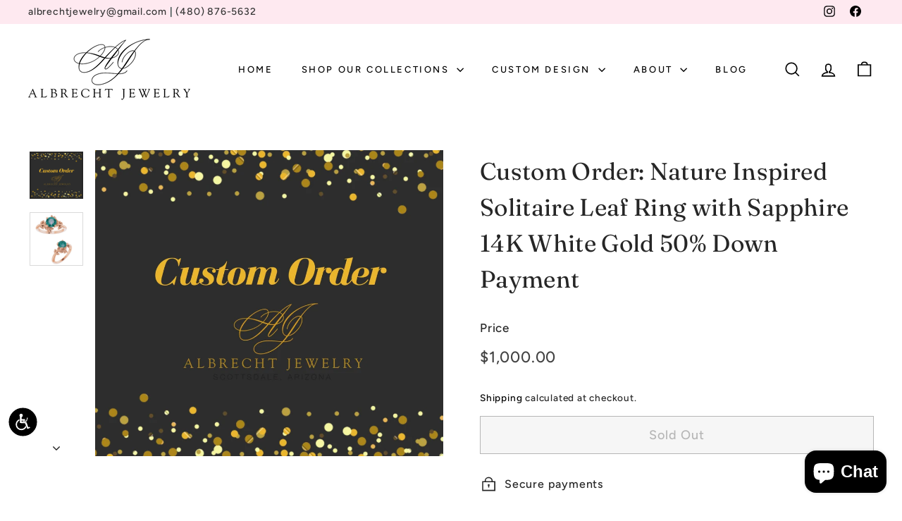

--- FILE ---
content_type: text/css
request_url: https://albrechtjewelry.com/cdn/shop/t/16/assets/responsive.css?v=105636353923557129271740115667
body_size: 1364
content:
.row{display:-ms-flexbox;display:flex;-ms-flex-wrap:wrap;flex-wrap:wrap}.toolbar:after{border-bottom:none!important}.redtext{color:red}.hero__text-shadow{text-shadow:none!important}.hero__text-shadow:after{background:none!important}.hero__title{color:#545353}.hero.loaded .slideshow__slide.is-selected .hero__title .hero__animation-contents{line-height:1.2}.hero__subtitle{color:#545353;font-weight:100!important;font-family:Avenir Next}.hero__link a.btn{color:#fff!important}button#newsletter-form-submit-sections--16786257903795__footer:hover{background:#000;color:#fff}a.btn:hover{background:#000!important;color:#fff!important}.announcement-slider__content a:link,.announcement-slider__content a:visited,.announcement-slider__content a:hover,a:active{color:#363636!important}ul.no-bullets.social-icons.inline-list.toolbar__social li{padding:0 3px;margin-left:5px}a.btn{color:#404040!important}.megamenu{z-index:99}.toolbar__social .icon{color:#000}.cart-link__bubble:before{background-color:#000}.grid-item.small--one-third.medium-up--one-sixth{width:11%!important;padding:0 2px!important}.col-lg-1{-ms-flex:0 0 8.333333%;flex:0 0 8.333333%;max-width:8.333333%}.col-lg-2{-ms-flex:0 0 12.333333%;flex:0 0 12.333333%;max-width:12.333333%}.col-lg-3{-ms-flex:0 0 25%;flex:0 0 25%;max-width:25%;padding:0 15px}.col-lg-4,.col-sm-4{-ms-flex:0 0 33.33%;flex:0 0 33.33%;max-width:33.33%;padding:0 15px}.col-lg-5{-ms-flex:0 0 41.666667%;flex:0 0 41.666667%;max-width:41.666667%}.col-lg-6{-ms-flex:0 0 50%;flex:0 0 50%;max-width:50%;padding:0 15px}.col-lg-7{-ms-flex:0 0 58.33%;flex:0 0 58.33%;max-width:58.33%;padding:0 15px}.col-lg-8{-ms-flex:0 0 66.666667%;flex:0 0 66.666667%;max-width:66.666667%}.col-lg-9{-ms-flex:0 0 75%;flex:0 0 75%;max-width:75%;padding:0 15px}.col-lg-10{-ms-flex:0 0 83.33333333%;flex:0 0 83.33333333%;max-width:83.33333333%}.col-lg-11{-ms-flex:0 0 91.66666667%;flex:0 0 91.66666667%;max-width:91.66666667%}.col-lg-12{-ms-flex:0 0 100%;flex:0 0 100%;max-width:100%}.d-grid{display:grid;align-content:center}#MainContent .page-width.page-width--narrow.page-content{padding:0;margin:0;max-width:100%}.rte.rte--nomargin{padding:0 2pc}.pd-1{padding-top:10px}.AJcontainer h1{font-size:18px;font-weight:900;margin-bottom:0;text-transform:capitalize;padding:25px 0 5px}h1.section-header__title{text-align:center}.col-sm-12{padding-left:15px;padding-right:15px;width:100%}.hidden-sm{display:block!important}.visible-sm{display:none!important}.grid-product__tag.grid-product__tag--sold-out{background:#e90000;color:#fff!important}.is-light .site-nav__link,.is-light .site-nav__link:hover{color:#232323}.type-banner__text p{padding:0;max-width:80%;line-height:1.6}.collection-item__title{text-transform:capitalize;font-size:14px}.AJstoryimg{background:#fee9f0;padding:1pc;margin:1pc}.AJstoryimg .centered{font-family:"ITC Caslon No 224";padding:0 1pc;text-align:center;width:95%;margin:0 auto;font-size:17px;color:#232323;display:grid;align-content:center}.col-lg-6.inr_col .col-lg-6{padding:0}.tatianaimg{padding:2pc;background:linear-gradient(#fee9f0 0 0) 92% 7% / 50% 55% no-repeat}.tatianaimg img{border:5px solid #fff}.AJstorycontent{display:grid;align-content:center;padding:0 1pc;font-size:17px;line-height:1.6}.AJstoryimg .centered b{color:#232323;font-weight:600}.AJstorycontent p strong{font-size:40px;display:block;color:#232323}.AJstoryimg .centered .btn{background:#fff!important;color:#232323!important;font-weight:600}.paddblock{padding:2pc;border:2px solid #fee9f0;margin:0 1pc;font-size:17px}.col-lg-6.inr_col{display:grid;align-content:center;padding:1pc}.sign_cont.row{margin:2pc 0}.background-media-text__text{width:500px!important;margin-top:0!important}.rte.background-media-text__subtext p{font-size:16px}h1.section-header__title{text-align:center;background:#000;padding:15px 0;color:#fee9f0}.header-wrapper--overlay{position:relative}.breadcrumb{display:none}.page-width.page-content.page-content--top{padding:0}.background-media-text{background:#fff}.testimonial-image--review{border-radius:0!important;height:265px;max-width:none;width:265px}.testimonial-image--review img{border-radius:100%}a.article__titlebtn{background:#fee9f0;padding:10px 20px;border:2px solid #fee9f0}a.article__titlebtn:hover{background:#000;color:#fff!important;padding:10px 20px;border:2px solid #fee9f0}@media (min-width:1850px){.AJstorycontent{padding:0 3pc;font-size:20px}.storycontainer .paddblock{padding:2pc;margin:0 2pc;font-size:18px;font-size:20px}.AJstoryimg{padding:3pc;font-size:20px;margin:2pc 0}.AJstoryimg .centered{font-size:21px}.site-nav__link{font-size:18px!important}}@media (max-width:1100px){.background-media-text__text{padding:15px}.horizontal-right .hero__text-shadow{max-width:400px}.slideshow__slide--hero_77tnPL .hero__title{font-size:40px!important}.media-with-text__content{padding:30px}.testimonial-image--review img{max-width:80%}.background-media-text__text.text-left h2,.background-media-text__text.text-left .h2{font-size:26px!important}.background-media-text__text{right:-45px;position:absolute}}@media (max-width:991px){.visible-sm{display:block!important}.hidden-sm{display:none!important}.testimonial-image--review img{max-width:60%}.horizontal-right .hero__text-shadow{max-width:300px}.slideshow__slide--hero_77tnPL .hero__title,.type-banner h2{font-size:30px!important}.hero__subtitle{font-size:17px!important}.type-banner h2{margin:0}.type-banner__text{padding:10px}.flex-grid.flex-grid--gutters.flex-grid--template--16786256462003__promo-grid{display:block}.flex-grid__item.flex-grid__item--50.flex-grid__item--banner.type-banner{width:100%!important;display:contents}.flex-grid__item.flex-grid__item--25{width:50%;display:inline-grid}.gallery__image{flex:1 1 calc(50% - var(--gallery-grid-spacing))!important}div#MobileNavFooter{display:none}}@media (max-width:768px){.new-grid .grid-item:last-child{left:25%;position:relative}.testimonial-image--review img{max-width:60%}}.site-nav__link{color:#000}.text-highlight--accent-color em{color:#6e6e6e!important}.enlarge-text p{line-height:2}@media (max-width:875px){.background-media-text__text{left:0;position:relative;width:100%!important;right:auto;height:100%}.background-media-text__container{height:auto;position:relative}.background-media-text__inner{height:100%;position:relative}.type-banner__text p{max-width:95%;line-height:1.6}}@media (max-width:767px){.row{display:block}.slideshow__slide--hero_77tnPL .hero__title,.type-banner h2{font-size:24px!important}.blog-layout .col-lg-9{-ms-flex:0 0 100%!important;flex:0 0 100%!important;max-width:100%!important;padding:0 15px}p.btn.btn--secondary.btn--small{padding:5px 15px}.hero__text-shadow{display:none}.row.customblocks{margin-bottom:2pc;display:flex;text-align:center}.media-with-text__media{padding:0 20px}.gallery__image{flex:1 1 calc(50% - var(--gallery-grid-spacing))!important}#shopify-section-reviews .testimonials-slider__text{margin:0 0 15px;padding:30px 15px}.testimonial-image--review img{max-width:100%}.testimonial-image--review{width:150px;height:150px;border-radius:50%!important}.col-lg-1,.col-lg-3,.col-lg-4,.col-sm-4,.col-lg-5,.col-lg-6,.col-lg-7,.col-lg-8{-ms-flex:0 0 100%;flex:0 0 100%;max-width:100%;padding:10px 15px}.background-media-text__container{height:auto;position:relative}}@media (max-width:600px){.type-banner__text p{max-width:100%}.scrollable-grid--small .grid-item{flex:0 0 100%}.background-media-text__text{width:100%!important}.background-media-text{background:#ced9ff59!important}.background-media-text__aligner{margin:-10px 10px 20px}.AJstorycontent,.paddblock{font-size:16px;line-height:1.5}.AJstorycontent p strong{font-size:30px}.sign_cont.row img{max-width:50%;margin:0 auto}.col-lg-4.hidden-xs{display:none}.rte.media-with-text__richtext p,.rte.background-media-text__subtext p,.type-banner__text p{font-size:15px}#insta-feed h2,h2.section-header__title.h2,.section-header__title,h2.h1.text-highlight.text-highlight--regular,.section-header h2,.section-header .h2{font-size:30px}}.mob-center .btn{background:#232323;color:#fff!important;border-radius:0;padding:7px 15px;border:2px solid #232323!important}.mob-center .btn:hover,.mob-center .btn:active{background:#fff;color:#232323!important;border-radius:0;padding:7px 15px;border:2px solid #232323!important}.color-scheme-2 .btn{background-color:#fff!important;color:#232323!important;border-radius:0}.color-scheme-2 .btn:hover,.color-scheme-2 .btn:focus{background-color:#232323!important;color:#fff!important;border-radius:0}
/*# sourceMappingURL=/cdn/shop/t/16/assets/responsive.css.map?v=105636353923557129271740115667 */


--- FILE ---
content_type: text/css
request_url: https://albrechtjewelry.com/cdn/shop/t/16/assets/mystyle.css?v=61242567047782891021769154483
body_size: 196
content:
.our-contact-section{background-color:#f9f9f9;padding:20px;border-radius:12px;font-family:Arial,sans-serif;max-width:1000px;margin:0 auto}.our-contact-section h2{text-align:left;font-size:28px;margin-bottom:10px;color:#222}.our-contact-columns{display:flex;justify-content:center;gap:0px;flex-wrap:wrap;text-align:left;flex-direction:column}.our-contact-column:first-child{border-top:none}.our-contact-column{flex:1;min-width:200px;padding:25px 0;border-top:1px solid #ddd;display:flex;flex-direction:row}.our-contact-column h3{margin-bottom:0;font-size:18px;color:#333}.our-contact-icon{width:65px;height:65px;border:1px solid #000;text-align:center;align-content:center;margin-right:35px}.our-contact-column .our-contact-icon svg{transition:transform .3s ease}.our-contact-column a{display:inline-block;color:#333;text-decoration:none;margin-top:5px;transition:color .3s ease}.our-contact-column a:hover{color:#007acc}.our-contact-column i:hover{transform:scale(1.2)}.blog-layout__main .col-lg-12{padding:0 15px!important}h4.mb-custom{margin-bottom:5px;text-align:center}.bottomblock{border:4px solid #fee9f0;padding:2pc;margin-top:2pc}.rosegold{background-color:#f3bed0!important}.whitegold{background-color:#d7d7d7!important}.yellowgold{background-color:gold!important}#shopify-section-template--16786256462003__advanced_content_zKk7cR .index-section{margin-top:0!important;padding-top:0!important}#shopify-section-template--16786256462003__promo-grid{margin-top:60px!important}#shopify-section-template--16786256462003__background_image_text_f9Qzmw .background-media-text__text strong{text-decoration:underline}#shopify-section-template--16786256462003__media_text_Xajzx4 h2{margin-bottom:5px}.ctablock{text-align:center;border:1px solid #d9d9d9;padding:2pc}h1.seotxt{font-size:8px;margin:0;color:#eeee;background:#fee9f0}h2.seotxt{text-align:right;font-size:8px;color:#eeee;margin:0}@media (min-width: 1500px){.type-banner__text p{padding:0!important;font-size:18px!important}.type-banner__text .btn{padding:1pc!important;font-size:18px!important}#shopify-section-template--16786256462003__background_image_text_f9Qzmw .background-media-text__text{width:850px!important;margin-top:0!important}}@media (max-width:1400px){#shopify-section-template--16786256462003__media_text_Xajzx4 .media-with-text-media-width--33 .media-with-text__media{flex:1 1 33.3333%}}@media (max-width:1499px)and (min-width: 991px){#shopify-section-template--16786256462003__background_image_text_f9Qzmw .background-media-text__text.text-left .h2{font-size:24px!important}}@media (max-width:1499px)and (min-width: 1100px){#shopify-section-template--16786256462003__background_image_text_f9Qzmw .background-media-text__aligner{margin:28px}}@media (max-width:1199px)and (min-width: 991px){#shopify-section-template--16786256462003__media_text_Xajzx4 h2{font-size:24px!important}}@media (max-width:1099px)and (min-width: 991px){#shopify-section-template--16786256462003__background_image_text_f9Qzmw .background-media-text__aligner{margin:18px}#shopify-section-template--16786256462003__background_image_text_f9Qzmw .background-media-text__text{right:0;position:absolute}}@media (max-width: 991px){#shopify-section-template--16786256462003__background_image_text_f9Qzmw .background-media-text__text{left:0;position:relative;width:100%!important;right:auto;height:100%}#shopify-section-template--16786256462003__background_image_text_f9Qzmw .background-media-text__inner{height:100%;position:relative}#shopify-section-template--16786256462003__background_image_text_f9Qzmw .background-media-text__container{height:auto;position:relative}#shopify-section-template--16786256462003__background_image_text_f9Qzmw .background-media-text__aligner{margin:-30px 10px 10px}#shopify-section-template--16786256462003__media_text_Xajzx4 .media-with-text-media-width--33 .media-with-text__image{max-width:70%!important}#shopify-section-template--16786256462003__media_text_Xajzx4 .media-with-text-content-align--left .media-with-text__image:not(.media-with-text__image--no-image){margin-left:auto}}@media screen and (max-width: 767px){.our-contact-columns{flex-direction:column}.our-contact-column{border-left:none!important;border-top:1px solid #ddd}.our-contact-column:first-child{border-top:none}.media-with-text-media-width--50 .media-with-text__image,.media-with-text-media-width--50 .media-with-text__video{max-width:100%}}
/*# sourceMappingURL=/cdn/shop/t/16/assets/mystyle.css.map?v=61242567047782891021769154483 */
